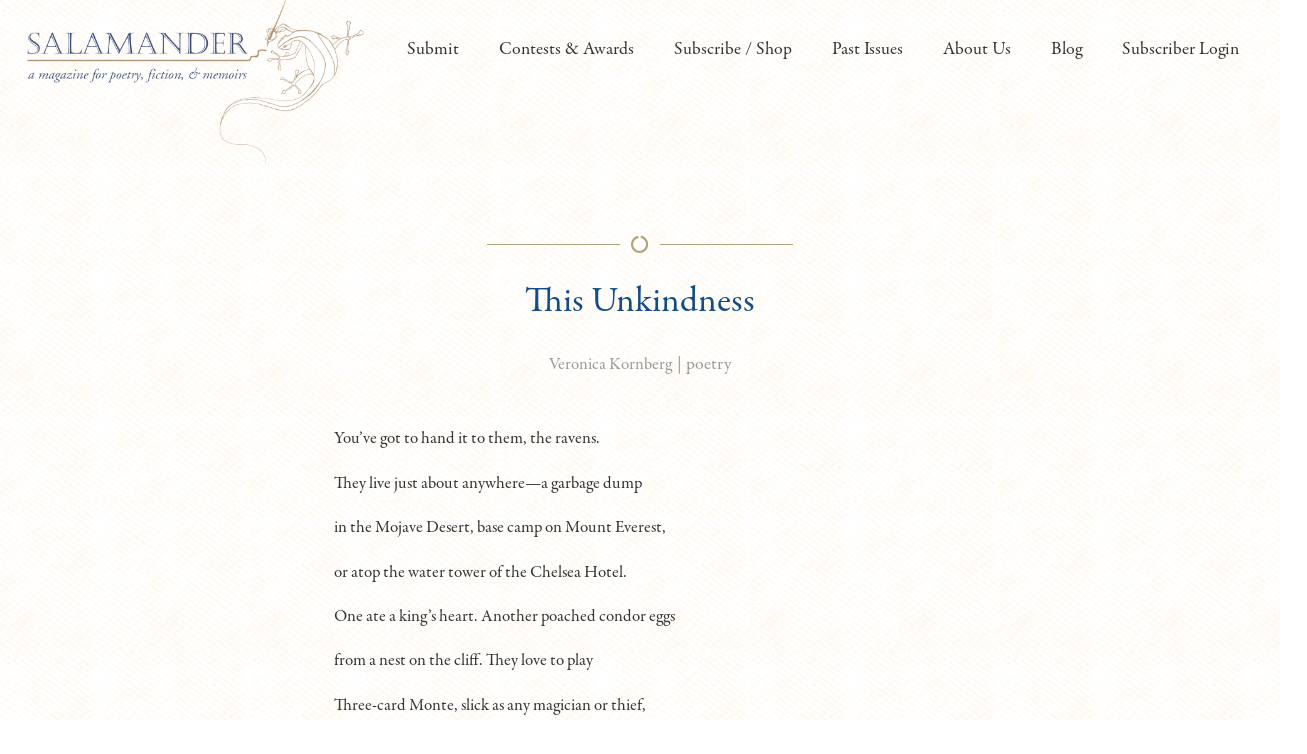

--- FILE ---
content_type: text/javascript; charset=utf-8
request_url: https://lb.benchmarkemail.com//code/lbformnew.js?mFcQnoBFKMSjA7G3KrS2xhcwvUXpuXVDIffqAWPPwMQX9IlJsX6yPg%253D%253D
body_size: 2861
content:

function CheckField1512216(fldName, frm){  var fldObj = document.getElementsByName(fldName); if ( fldObj.length > 1) { for ( var i = 0, l = fldObj.length; i < l; i++ ) {  if ( fldObj[0].type =='select-one' ) { if( fldObj[i].selected && i==0 && fldObj[i].value == '' ) { return false; }  if ( fldObj[i].selected ) { return true; } }  else { if ( fldObj[i].checked ) { return true; } }; } return false; } else { if ( fldObj[0].type == "checkbox" ) { return ( fldObj[0].checked ); } else if ( fldObj[0].type == "radio" ) { return ( fldObj[0].checked ); } else { fldObj[0].focus(); return (fldObj[0].value.length > 0); }} }
function _doSubmit1512216(frm) { if( _checkSubmit1512216(frm)){ _doPost1512216(frm);}}
function _doPost1512216(frm) { var f = document.createElement("form"); f.setAttribute('accept-charset', "UTF-8");  f.setAttribute('method', "post"); f.setAttribute('action', "https://lb.benchmarkemail.com//code/lbform");  f.setAttribute('target', "_blank");var elms = document.getElementsByName("frmLB" + frm)[0].getElementsByTagName("*");var ty = ""; for (var ei = 0; ei < elms.length; ei++) {ty = elms[ei].type; if (ty == "hidden" || ty == "text" || (ty == "checkbox" && elms[ei].checked) || (ty == "radio" && elms[ei].checked) || ty == "textarea" || ty == "select-one" || ty == "button") {elm = elms[ei]; var i = document.createElement("input"); i.type = "hidden"; i.name = elm.name.replace("_6BTEA", ""); i.id = elm.id; i.value = elm.value; f.appendChild(i);} } document.getElementsByTagName('body')[0].appendChild(f);f.submit();}function rmspaces(x) {var leftx = 0;var rightx = x.length -1;while ( x.charAt(leftx) == ' ') { leftx++; }while ( x.charAt(rightx) == ' ') { --rightx; }var q = x.substr(leftx,rightx-leftx + 1);if ( (leftx == x.length) && (rightx == -1) ) { q =''; } return(q); }
function checkfield(data) {if (rmspaces(data) == ""){return false;}else {return true;}}
function isemail(data) {var flag = false;if (  data.indexOf("@",0)  == -1 || data.indexOf("\\",0)  != -1 ||data.indexOf("/",0)  != -1 ||!checkfield(data) ||  data.indexOf(".",0)  == -1  ||  data.indexOf("@")  == 0 ||data.lastIndexOf(".") < data.lastIndexOf("@") ||data.lastIndexOf(".") == (data.length - 1)   ||data.lastIndexOf("@") !=   data.indexOf("@") ||data.indexOf(",",0)  != -1 ||data.indexOf(":",0)  != -1 ||data.indexOf(";",0)  != -1  ) {return flag;} else {var temp = rmspaces(data);if (temp.indexOf(' ',0) != -1) { flag = true; }var d3 = temp.lastIndexOf('.') + 4;var d4 = temp.substring(0,d3);var e2 = temp.length  -  temp.lastIndexOf('.')  - 1;var i1 = temp.indexOf('@');if (  (temp.charAt(i1+1) == '.') || ( e2 < 1 ) ) { flag = true; }return !flag;}}
function _checkSubmit1512216(frm){
if ( !CheckField1512216("fldfirstname_6BTEA", frm) ) { 
   alert("Please enter the First Name");
   return false;
}
if ( !isemail(document.getElementsByName("fldEmail_6BTEA")[0].value) ) { 
   alert("Please enter the Email Address ");
   return false;
}

if(isemail(document.getElementsByName("fldEmail_6BTEA")[0].value) && window && window.JB_TRACKER && typeof window.JB_TRACKER.jbSubmitForm === 'function') { 
 window.JB_TRACKER.jbSubmitForm({ 
 email: document.getElementsByName("fldEmail_6BTEA")[0].value, didSubmit: true 
 }); 
 }

 return true; }
document.write("<style type=\"text/css\">.formbox-editor-1512216 {margin: 0 auto;padding: 30px 40px;text-align: left;max-width: 100%;box-sizing: border-box;}.formbox-editor-1512216 fieldset {border: none;margin: 0;padding: 0;position: relative;}.formbox-editor-1512216 fieldset > input, .formbox-editor fieldset > textarea, .formbox-editable-field {margin: 10px 0;outline: none;}.formbox-title-1512216 {background: none;border: none;color: #000;font-family: Helvetica, Arial, sans-serif;font-size: 20px;padding: 0;width: 100%;word-break: break-word;margin: 10px 0;}.formbox-title-1512216 {border-radius: 0;min-height: 0;}input.formbox-field-1512216 {border: 2px solid #f1f2f2;border-radius: 0;box-sizing: border-box;color: #000;font-family: Helvetica, Arial, sans-serif;font-size: 14px;padding: 15px;width: 100%;height: auto;}input.field-error-1512216 {border-color: #f15858;}input.formbox-button-1512216 {background-color: #21292d;border-width: 0;border-style: solid;border-color: #21292d;border-radius: 8px;color: #fff;display: inline-block;font-family: Helvetica, Arial, sans-serif;font-size: 14px;font-weight: 600;padding: 15px;margin: 10px 0;text-align: center;word-break: break-all;cursor: pointer;}button.formbox-button-1512216 {background-color: #21292d;border-width: 0;border-style: solid;border-color: #21292d;border-radius: 8px;color: #fff;display: inline-block;font-family: Helvetica, Arial, sans-serif;font-size: 14px;font-weight: 600;padding: 15px;margin: 10px 0;text-align: center;word-break: break-all;cursor: pointer;}.formbox-editor-1512216{background-color:#ffffff !important;width:500px !important;}.formbox-title-1512216{font-family:Helvetica, Arial, sans-serif !important;font-size:20px !important;color:#b0a37c !important;text-align:left !important;}.formbox-button-1512216{font-family:Helvetica, Arial, sans-serif !important;font-size:14px !important;font-weight:600 !important;color:#ffffff !important;background-color:#21292d !important;border-radius:2px !important;border-color:#21292d !important;border-width:0px !important;border-style:solid;} #tdLogo1512216 img{margin-botton:10px; max-width:230px;}</style>"); document.write("<div align=\"center\"><div class=\"formbox-editor-1512216\" style=\"background: #fff; width: 320px;\"><div style=\"display:inline;\" name=\"frmLB1512216\"><input type=hidden name=successurl value=\"https://lb.benchmarkemail.com//Code/ThankYouOptin?language=\" /><input type=hidden name=errorurl value=\"https://lb.benchmarkemail.com//Code/Error\" /><input type=hidden name=token value=\"mFcQnoBFKMSjA7G3KrS2xhcwvUXpuXVDIffqAWPPwMQX9IlJsX6yPg%3D%3D\" /><input type=hidden name=doubleoptin value=\"1\" /><fieldset><div class=\"formbox-title-1512216\"><h3>Subscribe to Newsletter</h3></div></fieldset><fieldset class=\"formbox-field-fname-1512216\"><input type=text placeholder=\"First Name *\" class=\"formbox-field-1512216\" name=\"fldfirstname_6BTEA\" maxlength=100 /></fieldset><fieldset class=\"formbox-field-email-1512216\"><input type=text placeholder=\"Email Address  *\" class=\"formbox-field-1512216\" name=\"fldEmail_6BTEA\" maxlength=100 /></fieldset><fieldset><button type=\"button\" id=\"btnSubmit\" krydebug=\"1751\" class=\"formbox-button-1512216\" onclick=\"javascript:_doSubmit1512216('1512216');\"  >Subscribe</button></fieldset></div></div></div>");